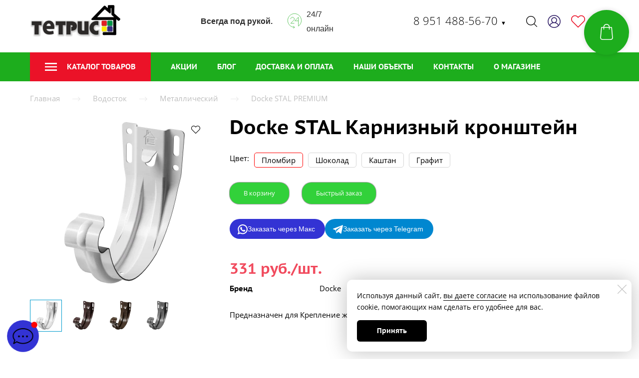

--- FILE ---
content_type: image/svg+xml
request_url: https://tetris74.ru/icons/1dad1d/original/Delivery%20hand.svg
body_size: 677
content:
<?xml version="1.0" encoding="utf-8"?>
<!-- Generator: Adobe Illustrator 13.0.0, SVG Export Plug-In . SVG Version: 6.00 Build 14948)  -->
<!DOCTYPE svg PUBLIC "-//W3C//DTD SVG 1.1//EN" "http://www.w3.org/Graphics/SVG/1.1/DTD/svg11.dtd">
<svg version="1.1" id="Layer_1" xmlns="http://www.w3.org/2000/svg" xmlns:xlink="http://www.w3.org/1999/xlink" x="0px" y="0px"
	 width="131.566px" height="128.964px" viewBox="0 0 131.566 128.964" enable-background="new 0 0 131.566 128.964"
	 xml:space="preserve">
<g>
	<polyline fill="none" stroke="#1dad1d" stroke-width="3" points="114.066,14.919 106.697,1.5 31.433,1.5 24.066,14.919 	"/>
	<polyline fill="none" stroke="#1dad1d" stroke-width="3" points="59.215,0.338 57.615,12.709 57.615,34.726 65.066,32.291 
		69.381,34.919 74.066,32.291 81.615,34.726 81.615,12.709 80.015,0.338 	"/>
	<path fill="none" stroke="#1dad1d" stroke-width="3" d="M56.166,97.029l22.289,6.444c3.091,0.893,6.318-0.888,7.211-3.977
		l0.67-2.323c0.898-3.091-0.889-6.319-3.979-7.216l-30.695-8.871c-8.937-4.45-24.941-1.438-31.023,3.522
		c-4.612,3.765-18.572,19.156-18.572,19.156l22.857,23.067c0,0,7.26-7.319,13.187-8.533c0,0,12.175-1.223,28.833,2.94
		c9.018,2.255,15.78,0.059,15.78,0.059l43.148-14.76c3.238-1.107,4.965-4.631,3.861-7.868l-0.839-2.44
		c-1.103-3.239-4.632-4.968-7.87-3.86l-38.301,10.836"/>
	<polygon fill="#1dad1d" points="26.066,81.191 26.066,16.919 112.066,16.919 112.066,94.719 115.066,93.819 115.066,13.919 
		23.066,13.919 23.066,82.556 	"/>
</g>
</svg>


--- FILE ---
content_type: image/svg+xml
request_url: https://tetris74.ru/icons/1dad1d/original/Present%20card.svg
body_size: 456
content:
<?xml version="1.0" encoding="utf-8"?>
<!-- Generator: Adobe Illustrator 13.0.0, SVG Export Plug-In . SVG Version: 6.00 Build 14948)  -->
<!DOCTYPE svg PUBLIC "-//W3C//DTD SVG 1.1//EN" "http://www.w3.org/Graphics/SVG/1.1/DTD/svg11.dtd">
<svg version="1.1" id="Layer_1" xmlns="http://www.w3.org/2000/svg" xmlns:xlink="http://www.w3.org/1999/xlink" x="0px" y="0px"
	 width="127px" height="83px" viewBox="0 0 127 83" enable-background="new 0 0 127 83" xml:space="preserve">
<g>
	<path fill="#1dad1d" d="M127,0v83H0V0H127 M124,3H3v77h121V3L124,3z"/>
	<rect x="13" y="57" fill="#1dad1d" width="47" height="3"/>
	<rect x="13" y="67" fill="#1dad1d" width="37" height="3"/>
	<rect x="97" y="25.947" fill="#1dad1d" width="27" height="3"/>
	<rect x="2" y="25.947" fill="#1dad1d" width="27" height="3"/>
	<path fill="none" stroke="#1dad1d" stroke-width="3" d="M63.5,26.947c0,0-15.373,12-22,12s-12-5.373-12-12c0-6.627,5.373-12,12-12
		S63.5,26.947,63.5,26.947z"/>
	<path fill="none" stroke="#1dad1d" stroke-width="3" d="M63.5,26.947c0,0,15.373,12,22,12s12-5.373,12-12c0-6.627-5.373-12-12-12
		S63.5,26.947,63.5,26.947z"/>
	<line fill="none" stroke="#1dad1d" stroke-width="3" x1="63.5" y1="26.947" x2="67.803" y2="43"/>
	<line fill="none" stroke="#1dad1d" stroke-width="3" x1="63.5" y1="26.947" x2="59.228" y2="42.887"/>
</g>
</svg>


--- FILE ---
content_type: image/svg+xml
request_url: https://tetris74.ru/icons/1dad1d/original/Cash.svg
body_size: 480
content:
<?xml version="1.0" encoding="utf-8"?>
<!-- Generator: Adobe Illustrator 13.0.0, SVG Export Plug-In . SVG Version: 6.00 Build 14948)  -->
<!DOCTYPE svg PUBLIC "-//W3C//DTD SVG 1.1//EN" "http://www.w3.org/Graphics/SVG/1.1/DTD/svg11.dtd">
<svg version="1.1" id="Layer_1" xmlns="http://www.w3.org/2000/svg" xmlns:xlink="http://www.w3.org/1999/xlink" x="0px" y="0px"
	 width="128px" height="84px" viewBox="0 0 128 84" enable-background="new 0 0 128 84" xml:space="preserve">
<g>
	<path fill="#1dad1d" d="M118,10v74H0V10H118 M115,13H3v68h112V13L115,13z"/>
	<polygon fill="#1dad1d" points="10,0 10,11 13,11 13,3 125,3 125,71 116,71 116,74 128,74 128,0 	"/>
	<path fill="none" stroke="#1dad1d" stroke-width="3" d="M32,11c0,16.569-13.432,30-30,30"/>
	<path fill="none" stroke="#1dad1d" stroke-width="3" d="M2,53c16.568,0,30,13.432,30,30"/>
	<path fill="none" stroke="#1dad1d" stroke-width="3" d="M85,11c0,16.569,13.432,30,30,30"/>
	<path fill="none" stroke="#1dad1d" stroke-width="3" d="M115,53c-16.568,0-30,13.432-30,30"/>
	<rect x="53" y="29" fill="#1dad1d" width="3" height="37"/>
	<rect x="49" y="55" fill="#1dad1d" width="16" height="3"/>
	<path fill="none" stroke="#1dad1d" stroke-width="3" d="M53,28.5h10c5.8,0,10.5,4.701,10.5,10.5S68.8,49.5,63,49.5h-8.4"/>
</g>
</svg>


--- FILE ---
content_type: image/svg+xml
request_url: https://tetris74.ru/icons/1dad1d/original/Operator.svg
body_size: 502
content:
<?xml version="1.0" encoding="utf-8"?>
<!-- Generator: Adobe Illustrator 13.0.0, SVG Export Plug-In . SVG Version: 6.00 Build 14948)  -->
<!DOCTYPE svg PUBLIC "-//W3C//DTD SVG 1.1//EN" "http://www.w3.org/Graphics/SVG/1.1/DTD/svg11.dtd">
<svg version="1.1" id="Layer_1" xmlns="http://www.w3.org/2000/svg" xmlns:xlink="http://www.w3.org/1999/xlink" x="0px" y="0px"
	 width="117.5px" height="128.5px" viewBox="0 0 117.5 128.5" enable-background="new 0 0 117.5 128.5" xml:space="preserve">
<g>
	<path fill="none" stroke="#1dad1d" stroke-width="3" d="M114.596,69c-6.169,23.813-25.979,42.135-50.595,46.128"/>
	<ellipse fill="none" stroke="#1dad1d" stroke-width="3" cx="53.5" cy="116" rx="10" ry="11"/>
	<path fill="none" stroke="#1dad1d" stroke-width="3" d="M104.5,40.5h9.5c1.104,0,2,0.896,2,2v24c0,1.104-0.896,2-2,2h-11.5"/>
	<path fill="none" stroke="#1dad1d" stroke-width="3" d="M4.486,69.5v-4c0-12.702,10.297-23,23-23h52c12.703,0,23,10.298,23,23
		v0.727"/>
	<path fill="#1dad1d" d="M53,0c29.271,0,53,23.729,53,53s-23.729,53-53,53S0,82.271,0,53S23.729,0,53,0 M53,3C25.43,3,3,25.43,3,53
		s22.43,50,50,50s50-22.43,50-50S80.57,3,53,3L53,3z"/>
</g>
</svg>


--- FILE ---
content_type: image/svg+xml
request_url: https://tetris74.ru/icons/1dad1d/original/24%20hours.svg
body_size: 498
content:
<?xml version="1.0" encoding="utf-8"?>
<!-- Generator: Adobe Illustrator 13.0.0, SVG Export Plug-In . SVG Version: 6.00 Build 14948)  -->
<!DOCTYPE svg PUBLIC "-//W3C//DTD SVG 1.1//EN" "http://www.w3.org/Graphics/SVG/1.1/DTD/svg11.dtd">
<svg version="1.1" id="Layer_1" xmlns="http://www.w3.org/2000/svg" xmlns:xlink="http://www.w3.org/1999/xlink" x="0px" y="0px"
	 width="120.028px" height="130.561px" viewBox="0 0 120.028 130.561" enable-background="new 0 0 120.028 130.561"
	 xml:space="preserve">
<g>
	<path fill="none" stroke="#1dad1d" stroke-width="3" d="M26.768,47.701c0-8.487,7.004-15.368,15.646-15.368
		c8.64,0,15.645,6.881,15.645,15.368c0,4.552-1.956,8.324-5.216,11.456L27.057,84.485h31.001"/>
	<path fill="none" stroke="#1dad1d" stroke-width="3" d="M60.014,118.528C27.697,118.528,1.5,92.331,1.5,60.014
		C1.5,27.698,27.697,1.5,60.014,1.5c32.317,0,58.515,26.198,58.515,58.514c0,20.113-9.814,37.854-25.269,48.387V32.514L61.97,63.383
		h31.29"/>
	<polyline fill="none" stroke="#1dad1d" stroke-width="3" points="49.042,107.557 60.014,118.528 49.042,129.5 	"/>
</g>
</svg>
